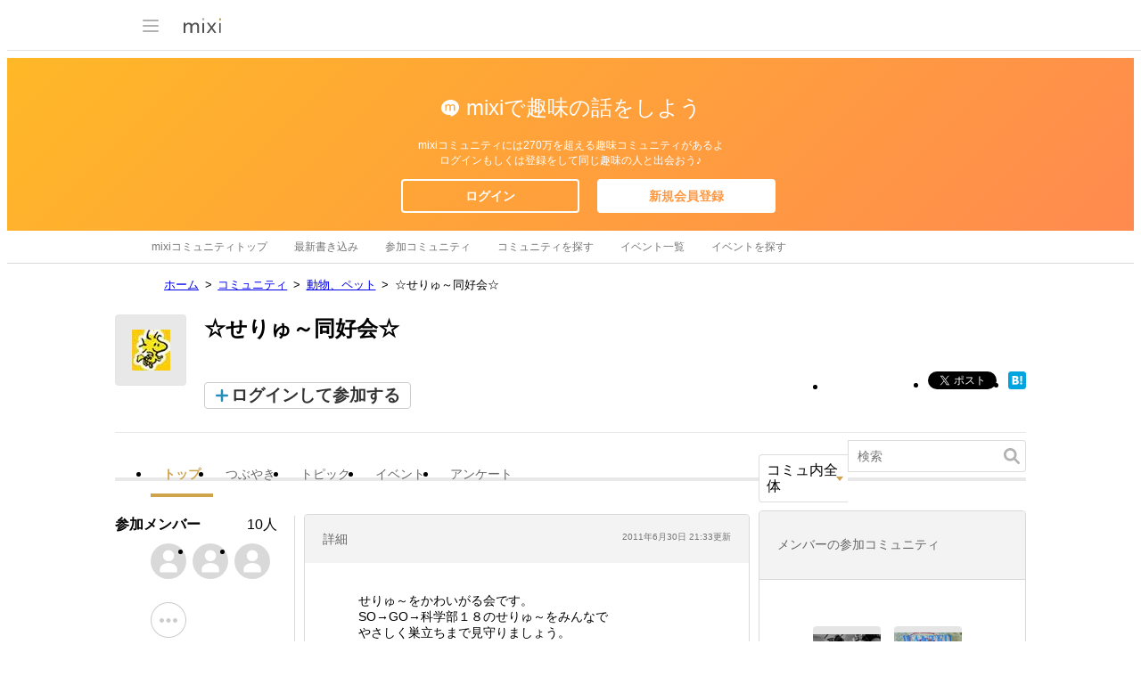

--- FILE ---
content_type: text/html; charset=utf-8
request_url: https://www.google.com/recaptcha/api2/aframe
body_size: 265
content:
<!DOCTYPE HTML><html><head><meta http-equiv="content-type" content="text/html; charset=UTF-8"></head><body><script nonce="7ejncsztcTxGO4zLAwibHA">/** Anti-fraud and anti-abuse applications only. See google.com/recaptcha */ try{var clients={'sodar':'https://pagead2.googlesyndication.com/pagead/sodar?'};window.addEventListener("message",function(a){try{if(a.source===window.parent){var b=JSON.parse(a.data);var c=clients[b['id']];if(c){var d=document.createElement('img');d.src=c+b['params']+'&rc='+(localStorage.getItem("rc::a")?sessionStorage.getItem("rc::b"):"");window.document.body.appendChild(d);sessionStorage.setItem("rc::e",parseInt(sessionStorage.getItem("rc::e")||0)+1);localStorage.setItem("rc::h",'1769428461472');}}}catch(b){}});window.parent.postMessage("_grecaptcha_ready", "*");}catch(b){}</script></body></html>

--- FILE ---
content_type: application/javascript; charset=utf-8
request_url: https://fundingchoicesmessages.google.com/f/AGSKWxXuaL3IOwHibDcv_WZis071cHqJqZDiCkp1Gax9A9444OkJpT3RlkqEU2OARXtV-pqrqL2pUsj6FtR7eP4GtgG5xBYDStdQzZcuBg5IRGMJlKgeknfAfVlmrtnGQT2cgNjg_pLVEkgvGOQl68jNzxHKAjicRO73QvG_kkPxz26yQ4XdlCpk5y3T9jCN/_/ad-serve?/advertisementrotation./ad-feature-/googleaddfooter./adserver2.
body_size: -1288
content:
window['821b3c79-38ae-4eed-a0dc-62023dc40c49'] = true;

--- FILE ---
content_type: application/javascript
request_url: https://script.mixi.net/static/js/build/mixi-model.production.js?1768788291
body_size: 10673
content:
Namespace('jp.mixi.model.album')
    .use('brook promise')
    .use('brook.model createModel')
    .use('jp.mixi.model.utils createRPCPromise,whenExpiredSessionToReload')
    .define(function (ns) {
    var model = ns.createModel({
        'lookup': ns.promise().bind(ns.createRPCPromise('jp.mixi.album.lookup'), ns.whenExpiredSessionToReload),
        'pc.widget.photoview.lookup': ns.promise().bind(ns.createRPCPromise('jp.mixi.album.lookup'), ns.whenExpiredSessionToReload),
        'touch.widget.photoview.lookup': ns.promise().bind(ns.createRPCPromise('jp.mixi.album.lookup'), ns.whenExpiredSessionToReload),
        'find': ns.promise().bind(ns.createRPCPromise('jp.mixi.album.find'), ns.whenExpiredSessionToReload),
        'gettitle': ns.promise().bind(ns.createRPCPromise('jp.mixi.photo.getAlbumTitle'), ns.whenExpiredSessionToReload),
        'getentrytitle': ns.promise().bind(ns.createRPCPromise('jp.mixi.photo.getEntryAlbumTitle'), ns.whenExpiredSessionToReload)
    });
    ns.provide({
        createAlbumModel: function () { return model; }
    });
});
Namespace("jp.mixi.model.comment")
    .use('brook promise')
    .use('brook.util cond, ifelse')
    .use('brook.model createModel')
    .use('jp.mixi.model.utils appendViewerId,changeParamsFormatForFileInputs,createRPCPromise,createFormGatewayRPCPromise,whenExpiredSessionToReload')
    .define(function (ns) {
    var createKey = function (param) {
        return param.owner_id + "." + param.id;
    };
    var isAttachedPhotoInRequest = function (v) {
        return v.fileInputs ? true : false;
    };
    var isAttachedPhotoInResponse = function (v) {
        var result = v.response.result;
        if (!result)
            return false;
        var images = result.info.images;
        if (!images)
            return false;
        return images.length ? true : false;
    };
    var models = {};
    var createModel = function (service, param) {
        // @ts-expect-error TS(7053): Element implicitly has an 'any' type because expre... Remove this comment to see the full error message
        if (param && models[service + "." + createKey(param)]) {
            // @ts-expect-error TS(7053): Element implicitly has an 'any' type because expre... Remove this comment to see the full error message
            return models[service + "." + createKey(param)];
        }
        var model = ns.createModel({
            'create': ns.promise().bind(ns.appendViewerId, ns.cond(isAttachedPhotoInRequest, ns.changeParamsFormatForFileInputs), ns.ifelse(isAttachedPhotoInRequest, ns.createFormGatewayRPCPromise('jp.mixi.' + service + '.comment.create'), ns.createRPCPromise('jp.mixi.' + service + '.comment.create')), ns.whenExpiredSessionToReload),
            'delete': ns.promise().bind(ns.appendViewerId, ns.createRPCPromise('jp.mixi.' + service + '.comment.delete'), ns.whenExpiredSessionToReload),
            'find': ns.promise().bind(ns.appendViewerId, ns.createRPCPromise('jp.mixi.' + service + '.comment.find'), ns.whenExpiredSessionToReload),
            'willAttachPhoto': ns.promise(),
            'attachPhoto': ns.promise(),
            'detachPhoto': ns.promise()
        });
        // @ts-expect-error TS(7053): Element implicitly has an 'any' type because expre... Remove this comment to see the full error message
        models[service + "." + createKey(param)] = model;
        return model;
    };
    var deleteModel = function (service, param) {
        // @ts-expect-error TS(7053): Element implicitly has an 'any' type because expre... Remove this comment to see the full error message
        if (param && models[service + "." + createKey(param)]) {
            // @ts-expect-error TS(7053): Element implicitly has an 'any' type because expre... Remove this comment to see the full error message
            models[service + "." + createKey(param)] = null;
        }
    };
    var getCommentModel = function (service, param) {
        // @ts-expect-error TS(7053): Element implicitly has an 'any' type because expre... Remove this comment to see the full error message
        if (param && models[service + "." + createKey(param)]) {
            // @ts-expect-error TS(7053): Element implicitly has an 'any' type because expre... Remove this comment to see the full error message
            return models[service + "." + createKey(param)];
        }
        else {
            return null;
        }
    };
    ns.provide({
        createCommentModel: createModel,
        deleteCommentModel: deleteModel,
        getCommentModel: getCommentModel,
        isAttachedPhotoInResponse: isAttachedPhotoInResponse
    });
});
Namespace('jp.mixi.model.diary')
    .use('brook promise')
    .use('brook.model createModel')
    .use('jp.mixi.model.utils appendViewerId,createRPCPromise,whenExpiredSessionToReload')
    .define(function (ns) {
    var createPreviewParams = ns.promise(function (next, params) {
        next({
            level: params.level,
            allow_id_list: params.allow_id_list,
            body: params.body
        });
    });
    var model = ns.createModel({
        'create': ns.promise().bind(ns.appendViewerId, ns.createRPCPromise('jp.mixi.diary.create'), ns.whenExpiredSessionToReload),
        'lookup': ns.promise().bind(ns.createRPCPromise('jp.mixi.diary.lookup'), ns.whenExpiredSessionToReload),
        'preview': ns.promise().bind(createPreviewParams, ns.createRPCPromise('jp.mixi.diary.preview'), ns.whenExpiredSessionToReload)
    });
    ns.provide({
        createDiaryModel: function () { return model; }
    });
});
/**
 * @name jp.mixi.model.diary.diaryphoto
 * @namespace details here.
 */
Namespace("jp.mixi.model.diary.diaryphoto")
    .use('brook promise')
    .use('brook.model createModel')
    .use('jp.co.mixi.gateway gateway')
    .use('jp.co.mixi.net.jsonrpc.uploader JSONRPCUploader')
    .define(function (ns) {
    /**
    * @name createPreparedDiaryPhotoModel
    * @function
    * @memberOf jp.mixi.model.diary.diaryphoto
    * @return {Brook.Model} PreparedDiaryPhotoModel
    * @description 日記の添付写真のPrepare( プレビュー用に一時的に保存する状態 )を行うためのModelを返します.
    * @example
    *  var model = ns.createPreparedDiaryPhotoModel();
    *
    *  // prepare : inputに入力された画像を一時upload.
    *  model.notify('prepare').run({
    *    fileInputs : [ HTMLInputElement ],
    *    params     : { sequence_num : 1 }
    *  });
    *
    *  // delete : 空メソッドです. observeするために使います.
    *  model.notify('prepare').run({ sequence_num : 2 })
    *
    */
    var createGatewayRPCPromise = function (method) {
        var postKey = ns.gateway('rpc_post_key');
        var service = ns.JSONRPCUploader.createService('system/rpc_form_gateway.pl', { auth_type: 'postkey', secret: postKey });
        return service.createRPCPromise(method);
    };
    var model = ns.createModel({
        'prepare': createGatewayRPCPromise('jp.mixi.diary.attachment.prepareDiaryPhoto'),
        'delete': ns.promise()
    });
    ns.provide({
        createPreparedDiaryPhotoModel: function () { return model; }
    });
});
Namespace('jp.mixi.model.easyshare')
    .use('brook promise')
    .use('brook.model createModel')
    .use('jp.mixi.model.utils createRPCPromise,whenExpiredSessionToReload')
    .define(function (ns) {
    var model = ns.createModel({
        'lookup': ns.promise().bind(ns.createRPCPromise('jp.mixi.easyshare.lookup'), ns.whenExpiredSessionToReload)
    });
    ns.provide({
        createEasyshareModel: function () { return model; }
    });
});
Namespace("jp.mixi.model.feedback")
    .use('brook promise')
    .use('brook.model createModel')
    .use('jp.mixi.model.utils appendViewerId,createRPCPromise,whenExpiredSessionToReload')
    .define(function (ns) {
    var createKey = function (param) {
        if (param.comment_member_id && param.comment_post_time) {
            return param.comment_member_id + "." + param.comment_post_time;
        }
        else {
            return param.owner_id + "." + param.id;
        }
    };
    var setParam = function (param) {
        return ns.promise(function (next, value) {
            if (!value || !(function (object) {
                // FIXME: ルール追加前からの問題
                // eslint-disable-next-line guard-for-in, no-unreachable-loop
                for (var o in object) {
                    return true;
                }
                return false;
            })(value))
                return next(param);
            return next(value);
        });
    };
    var setFindLimit = ns.promise(function (next, value) {
        value.limit = 1;
        value.offset = 0;
        next(value);
    });
    var models = {};
    var createModel = function (service, param) {
        // @ts-expect-error TS(7053): Element implicitly has an 'any' type because expre... Remove this comment to see the full error message
        if (models[service + "." + createKey(param)]) {
            // @ts-expect-error TS(7053): Element implicitly has an 'any' type because expre... Remove this comment to see the full error message
            return models[service + "." + createKey(param)];
        }
        var model = ns.createModel({
            'create': ns.promise().bind(setParam(param), ns.appendViewerId, ns.createRPCPromise('jp.mixi.' + service + '.feedback.create'), ns.whenExpiredSessionToReload),
            'delete': ns.promise().bind(setParam(param), ns.appendViewerId, ns.createRPCPromise('jp.mixi.' + service + '.feedback.delete'), ns.whenExpiredSessionToReload),
            'find': ns.promise().bind(setParam(param), ns.appendViewerId, ns.createRPCPromise('jp.mixi.' + service + '.feedback.find'), ns.whenExpiredSessionToReload),
            'findByLatest': ns.promise().bind(setParam(param), setFindLimit, ns.appendViewerId, ns.createRPCPromise('jp.mixi.' + service + '.feedback.find'), ns.whenExpiredSessionToReload)
        });
        // @ts-expect-error TS(7053): Element implicitly has an 'any' type because expre... Remove this comment to see the full error message
        models[service + "." + createKey(param)] = model;
        return model;
    };
    var deleteModel = function (service, param) {
        // @ts-expect-error TS(7053): Element implicitly has an 'any' type because expre... Remove this comment to see the full error message
        if (param && models[service + "." + createKey(param)]) {
            // @ts-expect-error TS(7053): Element implicitly has an 'any' type because expre... Remove this comment to see the full error message
            models[service + "." + createKey(param)] = null;
        }
    };
    ns.provide({
        createFeedbackModel: createModel,
        deleteFeedbackModel: deleteModel
    });
});
Namespace('jp.mixi.model.footprints')
    .use('brook.model createModel')
    .use('jp.co.mixi.net.jsonrpc JSONRPC')
    .use('jp.co.mixi.gateway gateway')
    .use('jp.mixi.model.footprints.creator FootPrintsCreator')
    .define(function (ns) {
    "use strict";
    var POST_KEY = ns.gateway('rpc_post_key');
    var MEMBER_ID = ns.gateway('login_member_id');
    var rpcClient = ns.JSONRPC.createService('/system/rpc.json', {
        auth_type: 'postkey', secret: POST_KEY
    });
    var model = ns.createModel({
        create: (new ns.FootPrintsCreator(rpcClient)).getPromise()
    });
    ns.provide({
        FootPrintsModel: model
    });
});
Namespace('jp.mixi.model.footprints.creator')
    .use('brook promise')
    .use('jp.co.mixi.lang.class defineClass')
    .define(function (ns) {
    "use strict";
    var FootPrintsCreator = ns.defineClass({
        initialize: function (rpcClient) {
            this.rpc = rpcClient;
        },
        isValidCreateRequest: function (params) {
            return params.target_member_id && params.source_id;
        },
        buildRequestParams: function (requestPromise, params) {
            if (params && !this.isValidCreateRequest(params))
                return false;
            var requestParams = {
                target_member_id: params.target_member_id,
                source: {
                    source_id: params.source_id,
                    source_resource_id: params.source_resource_id
                },
                destination: {
                    destination_id: 0, // NOTE: リアルタイム足あとでは利用できる仕様だが、未実装のためデフォルト値を渡す
                    destination_resource_id: params.destination_resource_id
                }
            };
            return requestPromise(requestParams);
        },
        getPromise: function () {
            return ns.promise()
                .bind(_.bind(this.buildRequestParams, this))
                .bind(this.rpc.createRPCPromise('jp.mixi.visitor.createFootprints'));
        }
    });
    ns.provide({
        FootPrintsCreator: FootPrintsCreator
    });
});
/**
@name jp.mixi.model.group.windowmode
@namespace details here
*/
Namespace('jp.mixi.model.group.windowmode')
    .define(function (ns) {
    var MODE_LIST = [
        {
            id: 'create',
            description: 'グループ新規作成',
            isCreate: function () { return true; },
            isUpdate: function () { return false; },
            isView: function () { return false; },
            isAlert: function () { return false; }
        },
        {
            id: 'update',
            description: 'グループ編集',
            isCreate: function () { return false; },
            isUpdate: function () { return true; },
            isView: function () { return false; },
            isAlert: function () { return false; }
        },
        {
            id: 'view',
            description: 'グループ確認',
            isCreate: function () { return false; },
            isUpdate: function () { return false; },
            isView: function () { return true; },
            isAlert: function () { return false; }
        },
        {
            id: 'alert',
            description: 'グループ作成・編集',
            isCreate: function () { return false; },
            isUpdate: function () { return false; },
            isView: function () { return false; },
            isAlert: function () { return true; }
        }
    ];
    ns.provide({
        /**#@+
        * @methodOf jp.mixi.model.group.windowmode
        */
        /**
        * GroupWindowでmodeを指定する際のObjectを生成します.
        * 指定可能なmodeはview(確認),update(編集),create(作成),
        * alert(警告) の4種類が用意されています.
        * @name getWindowModeById
        * @param {String} modeId
        * @example
        * var updateMode = ns.getWindowModeById('update'); }
        */
        getWindowModeById: function (id) {
            var mode = _.find(MODE_LIST, function (mode) {
                return mode.id == id;
            });
            if (!mode) {
                throw "Invalid mode id.";
            }
            return mode;
        }
    });
});
Namespace('jp.mixi.model.groupmodel')
    .use('jp.co.mixi.net.httprequester HTTPRequester')
    .use('jp.co.mixi.lang.class inherit')
    .define(function (ns) {
    var HTTPRequester = ns.HTTPRequester;
    var TYPE = {
        FOR_DIARY: 0,
        FOR_INVITE_APPLICATION: 1
    };
    var FriendGroupModel = (function () {
        var Klass = function (optParams) {
            this.endPoint = "/system/ajax_friend_setting.pl";
            this.postKey = Mixi.Gateway.getParam('ajax_post_key');
            // @ts-expect-error TS(2531): Object is possibly 'null'.
            if (!this.postKey) {
                this.postKey = document.querySelector('[name=ajax_post_key]').value;
            }
            this.appId = Mixi.Gateway.getParam("app_id");
            this.type = (this.appId) ? TYPE.FOR_INVITE_APPLICATION : TYPE.FOR_DIARY;
            this.groupRequest = {
                mode: "get_tags",
                post_key: this.postKey
            };
            this.friendRequest = {
                mode: "get_friends",
                type: "friend_selector",
                sort: "nickname",
                post_key: this.postKey
            };
            this.target_friends = [];
            if (this.type == TYPE.FOR_INVITE_APPLICATION) {
                this.friendRequest.app_id = this.appId;
                this.friendRequest.mode = "get_friends_appli_invite";
                this.friendRequest.filter = 'notJoinedOnly';
                if (optParams) {
                    if (optParams.filterType) {
                        this.friendRequest.filter = optParams.filterType;
                    }
                    if (optParams.targetUsers && optParams.targetUsers.fields_) {
                        this.target_friends = optParams.targetUsers.fields_.userId;
                    }
                    if (optParams.sortKey) {
                        this.friendRequest.sort = optParams.sortKey;
                    }
                }
            }
            this.isLoaded = false;
            this.friends = [];
            this.friends_has_app = [];
            this.friends_official = [];
            this.groups = [];
            this.has_friend = false;
            this._map = undefined;
        };
        ((function () {
            this.getGroupFriends = function (group) {
                return this.getGroupFriendMap()[group];
            };
            this.getGroupFriendMap = function () {
                if (this._map) {
                    return this._map;
                }
                var map = {};
                this.groups.forEach(function (group) {
                    // @ts-expect-error TS(7053): Element implicitly has an 'any' type because expre... Remove this comment to see the full error message
                    map[group.tag_id] = [];
                });
                this.friends.forEach(function (friend) {
                    if (friend.tag_ids) {
                        friend.tag_ids.forEach(function (tagId) {
                            // @ts-expect-error TS(7053): Element implicitly has an 'any' type because expre... Remove this comment to see the full error message
                            map[tagId].push(friend);
                        });
                    }
                    // @ts-expect-error TS(2339): Property 'all' does not exist on type '{}'.
                    map.all.push(friend);
                    if (friend.buddy == '1') {
                        // @ts-expect-error TS(2339): Property 'buddy' does not exist on type '{}'.
                        map.buddy.push(friend);
                    }
                });
                this._map = map;
                return this._map;
            };
            this.getFriendById = function (ids) {
                if (typeof ids == 'undefined' || !ids.length) {
                    return [];
                }
                var friendMap = this.getFriendMap();
                return ids.map(function (id) {
                    return friendMap[id];
                }) || [];
            };
            this.getFriendByUid = function (ids) {
                var friendMap;
                if (typeof ids == 'undefined' || !ids.length) {
                    return [];
                }
                friendMap = this.getFriendUidMap();
                return ids.map(function (id) {
                    return friendMap[id];
                }) || [];
            };
            this.getFriendMap = function () {
                var friendMap = {};
                this.friends.forEach(function (friend) {
                    // @ts-expect-error TS(7053): Element implicitly has an 'any' type because expre... Remove this comment to see the full error message
                    friendMap[friend.member_id] = friend;
                });
                return friendMap;
            };
            this.getFriendUidMap = function () {
                var friendMap = {};
                this.friends.forEach(function (friend) {
                    // @ts-expect-error TS(7053): Element implicitly has an 'any' type because expre... Remove this comment to see the full error message
                    friendMap[friend.user_id] = friend;
                });
                return friendMap;
            };
            this.refresh = function (callback) {
                this.isLoaded = false;
                if (callback && typeof callback == 'function') {
                    this.load(callback);
                }
            };
            this.load = function (callback) {
                if (this.isLoaded) {
                    this.loaded(callback);
                }
                this.friends = [];
                this.friends_official = [];
                this.friends_has_app = [];
                this.groups = [];
                this.friends_hidden = [];
                var responseCount = 0;
                var responseTotal = 2;
                var connectionError = { "error": 1, "message": "通信エラー" };
                (new HTTPRequester()).request({
                    method: HTTPRequester.POST,
                    url: this.endPoint,
                    asynchronous: true,
                    paramPOST: this.friendRequest,
                    otherRequestHeaders: null
                }, function (response) {
                    try {
                        var parsedResponse = JSON.parse(response.getRawString());
                        this.status = parsedResponse.status;
                        if (this.status.error === '0') {
                            this.friends = parsedResponse.result.friends;
                            if (this.type == TYPE.FOR_INVITE_APPLICATION) {
                                this.friends_has_app = parsedResponse.result.friends_has_app;
                                this.friends_hidden = parsedResponse.result.friends_official;
                                this.friends_hidden = this.friends_hidden.concat(parsedResponse.result.friends_blocked);
                            }
                        }
                    }
                    catch (e) {
                        this.status = connectionError;
                    }
                    responseCount++;
                    if (responseCount == responseTotal) {
                        this.loaded(callback);
                    }
                }.bind(this));
                (new HTTPRequester()).request({
                    method: HTTPRequester.POST,
                    url: this.endPoint,
                    asynchronous: true,
                    paramPOST: this.groupRequest,
                    otherRequestHeaders: null
                }, function (response) {
                    try {
                        var parsedResponse = JSON.parse(response.getRawString());
                        this.groups = parsedResponse.result;
                        // un use unclassified tag
                        this.groups = this.groups.filter(function (group) {
                            return (group.tag_id && group.tag_id !== "unclassified");
                        });
                    }
                    catch (e) {
                        this.status = connectionError;
                    }
                    // grep user custom tag
                    this.tags = this.groups.filter(function (group) {
                        return (group.tag_id && group.tag_id !== "all" && group.tag_id !== "unclassified" && group.tag_id !== "buddy");
                    });
                    responseCount++;
                    if (responseCount == responseTotal) {
                        this.loaded(callback);
                    }
                }.bind(this));
            };
            this.mergeFriendsParam = function () {
                var filter = this.friendRequest.filter;
                this.friends.forEach(function (friend) {
                    var has_app = !this.friends_has_app.every(function (friend_id) {
                        return (friend.member_id == friend_id) ? false : true;
                    });
                    if (filter === 'joinedOnly' && !has_app) {
                        friend.can_select = false;
                        friend.msg_state = '※アプリ未登録';
                    }
                    else if (filter === 'notJoinedOnly' && has_app) {
                        friend.can_select = false;
                        friend.msg_state = '※すでに利用中';
                    }
                    else {
                        friend.can_select = true;
                    }
                }.bind(this));
            };
            this.loaded = function (callback) {
                this.isLoaded = true;
                this.has_friend = false;
                this.has_error = this.status.error !== '0' ? true : false;
                if (this.type == TYPE.FOR_INVITE_APPLICATION) {
                    this.mergeFriendsParam();
                    this.filterHiddenMember();
                }
                if (this.friends.length) {
                    this.preLoading();
                    this.has_friend = true;
                }
                if (callback && typeof callback == 'function') {
                    callback();
                }
            };
            this.preLoading = function () {
                this.friends.forEach(function (member) {
                    var img = document.createElement('img');
                    img.src = member.photo;
                });
            };
            this.filterHiddenMember = function () {
                var friendsMapOfId = {}, friendsMapOfUid = {}, groupsMap = {}, filterMember;
                this.friends.forEach(function (friend) {
                    // @ts-expect-error TS(7053): Element implicitly has an 'any' type because expre... Remove this comment to see the full error message
                    friendsMapOfId[friend.member_id] = friend;
                    // @ts-expect-error TS(7053): Element implicitly has an 'any' type because expre... Remove this comment to see the full error message
                    friendsMapOfUid[friend.user_id] = friend;
                });
                this.groups.forEach(function (group) {
                    // @ts-expect-error TS(7053): Element implicitly has an 'any' type because expre... Remove this comment to see the full error message
                    groupsMap[group.tag_id] = group;
                });
                // member filter using targetId, friendMap and comparer function
                filterMember = function (friendId, friendsMap, comparer) {
                    // fix group counts
                    // @ts-expect-error TS(2339): Property 'all' does not exist on type '{}'.
                    groupsMap.all.member_count--;
                    var member = friendsMap[friendId];
                    if (member.buddy && member.buddy == "1") {
                        // @ts-expect-error TS(2339): Property 'buddy' does not exist on type '{}'.
                        groupsMap.buddy.member_count--;
                    }
                    if (member.tag_ids) {
                        member.tag_ids.forEach(function (tag_id) {
                            // @ts-expect-error TS(7053): Element implicitly has an 'any' type because expre... Remove this comment to see the full error message
                            groupsMap[tag_id].member_count--;
                        });
                    }
                    // fix friend list
                    this.friends = this.friends.filter(function (friend) {
                        return comparer(friendId, friend);
                    });
                }.bind(this);
                // filter hidden friend
                this.friends_hidden.forEach(function (friendId) {
                    filterMember(friendId, friendsMapOfId, function (friendId, friend) {
                        return friendId != friend.member_id;
                    });
                });
                this.has_friend = this.friends.length ? true : false;
                // filter target friend
                if (this.target_friends.length) {
                    this.friends.forEach(function (friend) {
                        if (!friend.can_select ||
                            this.target_friends.indexOf(friend.user_id) == -1) {
                            filterMember(friend.user_id, friendsMapOfUid, function (friendId, friend) {
                                return friendId != friend.user_id;
                            });
                        }
                    }.bind(this));
                }
            };
            this.getFriends = function () {
                return this.friends;
            };
            this.getGroups = function () {
                return this.groups;
            };
            this.getTags = function () {
                return this.tags;
            };
        })).apply(Klass.prototype);
        return Klass;
    })();
    var SimplifiedFriendGroupModel = (function () {
        var Klass = function (optParams) {
            this.superClass(optParams);
            this.optParams = optParams;
            if (!this.optParams) {
                return;
            }
            var that = this;
            _.each(this.optParams, function (value, key) {
                switch (key) {
                    case 'friendRequest':
                        that.friendRequest = value;
                        that.friendRequest.post_key = that.postKey;
                        break;
                    case 'ajaxUrl':
                        that.endPoint = value;
                        break;
                    default:
                        break;
                }
            });
        };
        ns.inherit(Klass, FriendGroupModel);
        ((function () {
            this.loaded = function (callback) {
                this.isLoaded = true;
                this.has_friend = false;
                if (this.optParams && this.optParams.onFriendListLoaded && typeof this.optParams.onFriendListLoaded == 'function') {
                    this.optParams.onFriendListLoaded(this.friends, this.groups);
                }
                if (this.friends.length) {
                    this.preLoading();
                    this.has_friend = true;
                }
                if (callback && typeof callback == 'function') {
                    callback();
                }
            };
        })).apply(Klass.prototype);
        return Klass;
    })();
    ns.provide({
        FriendGroupModel: FriendGroupModel,
        SimplifiedFriendGroupModel: SimplifiedFriendGroupModel
    });
});
Namespace("jp.mixi.model.message")
    .use('brook promise')
    .use('brook.model createModel')
    .use('jp.mixi.model.utils appendViewerId,createRPCPromise,whenExpiredSessionToReload')
    .use('jp.co.mixi.gateway gateway')
    .use('jp.co.mixi.net.jsonrpc.uploader JSONRPCUploader')
    .define(function (ns) {
    'use strict';
    var _createGatewayRPCPromise = function (method) {
        if (!ns.JSONRPCUploader) {
            return ns.promise();
        }
        var postKey = ns.gateway('ajax_post_key') ||
            ns.gateway('rpc_post_key');
        var service = ns.JSONRPCUploader.createService('system/rpc_form_gateway.pl', { auth_type: 'postkey', secret: postKey });
        return service.createRPCPromise(method);
    };
    var model = ns.createModel({
        'send': ns.promise().bind(ns.appendViewerId, ns.createRPCPromise('jp.mixi.message.send'), ns.whenExpiredSessionToReload),
        'send_with_photo': ns.promise().bind(ns.appendViewerId, _createGatewayRPCPromise('jp.mixi.message.send'), ns.whenExpiredSessionToReload),
        'findMessages': ns.promise().bind(ns.appendViewerId, ns.createRPCPromise('jp.mixi.message.findMessages'), ns.whenExpiredSessionToReload),
        'findThreads': ns.promise().bind(ns.appendViewerId, ns.createRPCPromise('jp.mixi.message.thread.findThreads'), ns.whenExpiredSessionToReload),
        'lookupThread': ns.promise().bind(ns.appendViewerId, ns.createRPCPromise('jp.mixi.message.thread.lookup'), ns.whenExpiredSessionToReload),
        'findStampCategories': ns.promise().bind(ns.appendViewerId, ns.createRPCPromise('jp.mixi.message.stamp.findStampCategories'), ns.whenExpiredSessionToReload),
        'findStamps': ns.promise().bind(ns.appendViewerId, ns.createRPCPromise('jp.mixi.message.stamp.findStamps'), ns.whenExpiredSessionToReload),
        'sendStamp': ns.promise().bind(ns.appendViewerId, ns.createRPCPromise('jp.mixi.message.stamp.sendStamp'), ns.whenExpiredSessionToReload),
        'get': ns.promise().bind(ns.appendViewerId, ns.createRPCPromise('jp.mixi.message.get'), ns.whenExpiredSessionToReload),
        'addMember': ns.promise().bind(ns.appendViewerId, ns.createRPCPromise('jp.mixi.message.thread.inviteThread'), ns.whenExpiredSessionToReload),
        'leaveThread': ns.promise().bind(ns.appendViewerId, ns.createRPCPromise('jp.mixi.message.thread.leaveThread'), ns.whenExpiredSessionToReload),
        'getMemberInfo': ns.promise().bind(ns.appendViewerId, ns.createRPCPromise('jp.mixi.message.getMemberInfo'), ns.whenExpiredSessionToReload),
        'updateThreadNotifySetting': ns.promise().bind(ns.appendViewerId, ns.createRPCPromise('jp.mixi.message.thread.updateThreadNotifySetting'), ns.whenExpiredSessionToReload),
        'addStar': ns.promise().bind(ns.appendViewerId, ns.createRPCPromise('jp.mixi.message.addStar'), ns.whenExpiredSessionToReload),
        'deleteStar': ns.promise().bind(ns.appendViewerId, ns.createRPCPromise('jp.mixi.message.deleteStar'), ns.whenExpiredSessionToReload),
        'goOnline': ns.promise().bind(ns.appendViewerId, ns.createRPCPromise('jp.mixi.message.onlinestatus.online'), ns.whenExpiredSessionToReload),
        'sendFriendRequest': ns.promise().bind(ns.appendViewerId, ns.createRPCPromise('jp.mixi.friend.createLinkRequest'), ns.whenExpiredSessionToReload)
    });
    ns.provide({
        createMessageModel: function () { return model; }
    });
});
Namespace("jp.mixi.model.metasearch")
    .use("brook promise")
    .use('brook.model createModel')
    .use('jp.co.mixi.net.jsonrpc JSONRPC')
    .use('jp.co.mixi.gateway gateway')
    .use('jp.co.mixi.logging Log')
    .define(function (ns) {
    /*jshint browser:true */
    /*global $j:false, _:false */
    "use strict";
    var memberId = ns.gateway('login_member_id');
    var rpc = ns.JSONRPC.createService('/system/rpc.json', {
        auth_type: 'postkey',
        secret: ns.gateway('rpc_post_key')
    });
    var createRequest = function (method) {
        return rpc.createRPCPromise(method).bind(ns.promise(function (next, value) {
            if (value.response.isFailure()) {
                ns.Log.error('requestToServer[' + method + ']: got JSONRPC error response.');
                next({
                    error: "got JSONRPC error response"
                });
                return;
            }
            next({
                data: value.response.result
            });
        }));
    };
    var model = ns.createModel({
        profile: createRequest('jp.mixi.profile.search.searchByKeyword'), // keywordはwidget側で渡す
        community: createRequest('jp.mixi.community.search'),
        news: createRequest('jp.mixi.news.entry.search'),
        voice: ns.promise(function (n, v) {
            var req = v.keyword ? createRequest('jp.mixi.voice.public.search') : createRequest('jp.mixi.voice.public.find');
            req.subscribe(n, v);
        }),
        diary: createRequest('jp.mixi.diary.public.search'),
        review: createRequest('jp.mixi.review.item.search'),
        game: createRequest('jp.mixi.application.searchFullText'),
        help: createRequest('jp.mixi.support.help.item.find'),
        updateSum: ns.promise(),
        forceSubmit: ns.promise()
    });
    ns.provide({
        metaSearchModel: model
    });
});
Namespace('jp.mixi.model.mute')
    .use('brook promise')
    .use('brook.util mapper')
    .use('brook.model createModel')
    .use('jp.mixi.model.utils appendViewerId,createRPCPromise,whenExpiredSessionToReload')
    .define(function (ns) {
    'use strict';
    var procedurePrefix = function (service) {
        switch (service) {
            case 'diary':
                return 'jp.mixi.diary.mutedmember';
            case 'easyshare':
                return 'jp.mixi.easyshare.mutedmember';
            case 'game':
                return 'jp.mixi.application.mutedmember';
            case 'voice':
                return 'jp.mixi.voice.mutedmember';
            default:
                return undefined;
        }
    };
    var appendMuteResource = function (memberId) {
        return ns.mapper(function (value) {
            var muteResource = {
                muted_member_id: memberId
            };
            $j.extend(muteResource, value);
            return muteResource;
        });
    };
    var createModel = function (service, memberId) {
        var model = ns.createModel({
            'create': ns.promise().bind(appendMuteResource(memberId), ns.appendViewerId, ns.createRPCPromise(procedurePrefix(service) + '.create'), ns.whenExpiredSessionToReload),
            'delete': ns.promise().bind(appendMuteResource(memberId), ns.appendViewerId, ns.createRPCPromise(procedurePrefix(service) + '.delete'), ns.whenExpiredSessionToReload),
            'find': ns.promise().bind(appendMuteResource(memberId), ns.appendViewerId, ns.createRPCPromise(procedurePrefix(service) + '.find'), ns.whenExpiredSessionToReload)
        });
        return model;
    };
    ns.provide({
        'createMuteModelByServiceNameAndMemberId': createModel
    });
});
Namespace('jp.mixi.model.photo')
    .use('brook promise')
    .use('brook.model createModel')
    .use('jp.mixi.model.utils createRPCPromise,whenExpiredSessionToReload')
    .define(function (ns) {
    var model = ns.createModel({
        'lookup': ns.promise().bind(ns.createRPCPromise('jp.mixi.photo.lookup'), ns.whenExpiredSessionToReload),
        'getDefaultAlbumViewModeMap': ns.promise().bind(ns.createRPCPromise('jp.mixi.photo.defaultalbum.getViewModeMap'), ns.whenExpiredSessionToReload),
        'findDefaultAlbumPhotoByViewMode': ns.promise().bind(ns.createRPCPromise('jp.mixi.photo.defaultalbum.findPhotoByViewMode'), ns.whenExpiredSessionToReload),
        'pc.widget.photoview.lookup.render': ns.promise().bind(ns.createRPCPromise('jp.mixi.photo.lookup'), ns.whenExpiredSessionToReload),
        'pc.widget.photoview.lookup.store': ns.promise().bind(ns.createRPCPromise('jp.mixi.photo.lookup'), ns.whenExpiredSessionToReload),
        'clickCount': ns.promise().bind(ns.createRPCPromise('jp.mixi.photo.clickCount'))
    });
    ns.provide({
        createPhotoModel: function () { return model; }
    });
});
Namespace('jp.mixi.model.platformfeed')
    .use('brook promise')
    .use('brook.util mapper,through')
    .use('brook.model createModel')
    .use('jp.mixi.model.utils appendViewerId,createRPCPromise,whenExpiredSessionToReload')
    .define(function (ns) {
    var nop = ns.through(function () { });
    ns.provide({
        createPlatformFeedModel: function (location) {
            var appendLocation = location ? ns.mapper(function (request) {
                request.location = location;
                return request;
            })
                : nop;
            return ns.createModel({
                'lookup': ns.promise()
                    .bind(appendLocation, ns.appendViewerId, ns.createRPCPromise('jp.mixi.platform.feed.lookup'), ns.whenExpiredSessionToReload)
            });
        }
    });
});
Namespace('jp.mixi.model.relation.bidirectional')
    .use('brook promise')
    .use('brook.model createModel')
    .use('jp.mixi.model.utils createRPCPromise,whenExpiredSessionToReload')
    .define(function (ns) {
    var model = ns.createModel({
        'find': ns.promise().bind(ns.createRPCPromise('jp.mixi.relation.bidirectional.find'), ns.whenExpiredSessionToReload)
    });
    ns.provide({
        getBidirectionalModel: function () { return model; }
    });
});
Namespace('jp.mixi.model.relation.group')
    .use('brook promise')
    .use('brook.model createModel')
    .use('brook.util cond,through,match,debug')
    .use('jp.mixi.model.utils createRPCPromise,whenExpiredSessionToReload')
    .define(function (ns) {
    var cachedResult = {};
    var isSuccess = function (rpcResult) {
        return rpcResult.response.isSuccess();
    };
    var setCache = function (method) {
        return ns.through(function (rpcResult) {
            // @ts-expect-error TS(7053): Element implicitly has an 'any' type because expre... Remove this comment to see the full error message
            cachedResult[method] = rpcResult;
        });
    };
    var cacheUpdaterOf = {
        'whenCreate': ns.through(function (rpcResult) {
            // @ts-expect-error TS(2339): Property 'find' does not exist on type '{}'.
            if (!cachedResult.find) {
                return;
            }
            var created = rpcResult.response.result;
            // @ts-expect-error TS(2339): Property 'find' does not exist on type '{}'.
            var cachedGroups = cachedResult.find.response.result;
            cachedGroups.push(created);
        }),
        'whenUpdate': ns.through(function (rpcResult) {
            // @ts-expect-error TS(2339): Property 'find' does not exist on type '{}'.
            if (!cachedResult.find) {
                return;
            }
            var updated = rpcResult.response.result;
            // @ts-expect-error TS(2339): Property 'find' does not exist on type '{}'.
            var cachedGroups = cachedResult.find.response.result;
            var beforeGroup = _.find(cachedGroups, function (group) {
                return (group.group_id == updated.group_id);
            });
            var index = _.indexOf(cachedGroups, beforeGroup);
            cachedGroups[index] = updated;
        }),
        'whenDelete': ns.through(function (rpcResult) {
            // @ts-expect-error TS(2339): Property 'find' does not exist on type '{}'.
            if (!cachedResult.find) {
                return;
            }
            var deletedId = rpcResult.request.group_id;
            // @ts-expect-error TS(2339): Property 'find' does not exist on type '{}'.
            var cachedGroups = cachedResult.find.response.result;
            var deleteGroup = _.find(cachedGroups, function (group) {
                return group.group_id == deletedId;
            });
            cachedGroups.splice(_.indexOf(cachedGroups, deleteGroup), 1);
        })
    };
    var model = ns.createModel({
        'create': ns.promise().bind(ns.createRPCPromise('jp.mixi.relation.group.create'), ns.cond(isSuccess, cacheUpdaterOf.whenCreate), ns.whenExpiredSessionToReload),
        'lookup': ns.promise().bind(ns.createRPCPromise('jp.mixi.relation.group.lookup'), ns.whenExpiredSessionToReload),
        'find': ns.promise(function (next, request) {
            // @ts-expect-error TS(2339): Property 'find' does not exist on type '{}'.
            if (cachedResult.find) {
                // @ts-expect-error TS(2339): Property 'find' does not exist on type '{}'.
                next(cachedResult.find);
            }
            else {
                ns.promise().bind(ns.createRPCPromise('jp.mixi.relation.group.find'), ns.whenExpiredSessionToReload, ns.cond(isSuccess, setCache('find'))).subscribe(next, request);
            }
        }),
        'delete': ns.promise().bind(ns.createRPCPromise('jp.mixi.relation.group.delete'), ns.cond(isSuccess, cacheUpdaterOf.whenDelete), ns.whenExpiredSessionToReload),
        'update': ns.promise().bind(ns.createRPCPromise('jp.mixi.relation.group.update'), ns.cond(isSuccess, cacheUpdaterOf.whenUpdate), ns.whenExpiredSessionToReload)
    });
    ns.provide({
        getGroupModel: function () { return model; }
    });
});
Namespace("jp.mixi.model.review")
    .use('brook promise')
    .use('brook.model createModel')
    .use('jp.mixi.model.utils appendViewerId,createRPCPromise,whenExpiredSessionToReload')
    .define(function (ns) {
    var model = ns.createModel({
        'lookup': ns.promise().bind(ns.appendViewerId, ns.createRPCPromise('jp.mixi.review.lookup'), ns.whenExpiredSessionToReload)
    });
    ns.provide({
        createReviewModel: function () { return model; }
    });
});
Namespace('jp.mixi.model.rpc.factory')
    .use('jp.mixi.model.utils createRPCPromise')
    .use('jp.co.mixi.net.jsonrpc JSONRPC')
    .use('jp.co.mixi.gateway gateway')
    .define(function (ns) {
    'use strict';
    // ログイン・非ログインによってrpcPromiseのパラメータを変更する。
    // 非ログインでもrpcを叩けるようにしているため、特にPOST, PUT, DELETE系は気をつけて使うこと
    var createRPCPromiseByLoginStatus = function (methodName) {
        var rpcPromise;
        if (isPublic()) {
            var publicRPC = ns.JSONRPC.createService('/system/rpc.json', {
                auth_type: 'none'
            });
            rpcPromise = publicRPC.createRPCPromise(methodName);
        }
        else {
            rpcPromise = ns.createRPCPromise(methodName);
        }
        return rpcPromise;
    };
    function isPublic() {
        return !(ns.gateway('login_member_id'));
    }
    ns.provide({
        createRPCPromiseByLoginStatus: createRPCPromiseByLoginStatus
    });
});
Namespace('jp.mixi.model.schedule')
    .use('brook promise')
    .use('brook.model createModel')
    .use('jp.mixi.model.utils appendViewerId,createRPCPromise,whenExpiredSessionToReload')
    .define(function (ns) {
    var model = ns.createModel({
        'lookup': ns.promise().bind(ns.createRPCPromise('jp.mixi.schedule.lookup'), ns.whenExpiredSessionToReload)
    });
    ns.provide({
        createScheduleModel: function () { return model; }
    });
});
Namespace('jp.mixi.model.socialstream')
    .use('brook promise')
    .use('brook.util mapper')
    .use('brook.model createModel')
    .use('jp.co.mixi.gateway gateway')
    .use('jp.co.mixi.net.jsonrpc JSONRPC')
    .use('jp.mixi.model.utils whenExpiredSessionToReload')
    .define(function (ns) {
    var postKey = ns.gateway('rpc_post_key');
    var viewerId = ns.gateway('login_member_id');
    var rpc = ns.JSONRPC.createService('/system/rpc.json', { auth_type: 'postkey', secret: postKey });
    var NAME_OF_FEED = {
        "diary": "日記",
        "easyshare": "チェック",
        "voice": "つぶやき",
        "review": "レビュー",
        "photo": "フォト",
        "schedule": "予定",
        "application": "アプリ更新情報",
        "community.topic.comment": "コメント",
        "community.topic.create": "アクティビティ",
        "community.event.join": "アクティビティ",
        "platform_feed": "バースデー情報",
        "platform_feed.application": "アプリ更新情報",
        "activity.application": "アプリ参加情報",
        "activity.community": "アクティビティ",
        "activity.relation": "アクティビティ",
        "activity.skin.touch.set": "アクティビティ",
        "activity.profile.update": "アクティビティ",
        "activity.profile.image.create": "アクティビティ",
        "activity.profile.image.update": "アクティビティ",
        "profile.image.main.update": "アクティビティ",
        "news.article": "ニュース",
        "voicetopic": "つぶやきネタ"
    };
    var RESULT_STRUCTURE_BUILDER = {
        flat: function (creator, result) {
            return result.map(creator);
        },
        categorized: function (creator, result) {
            var ret = {};
            // @ts-expect-error TS(2339): Property 'flow' does not exist on type '{}'.
            ret.flow = result[0].flow.map(creator);
            // @ts-expect-error TS(2339): Property 'stock' does not exist on type '{}'.
            ret.stock = result[0].stock.map(creator);
            // @ts-expect-error TS(2339): Property 'activity' does not exist on type '{}'.
            ret.activity = result[0].activity.map(creator);
            return ret;
        }
    };
    var bindBuilder = function (builderName) {
        return ns.promise(function (n, v) {
            // @ts-expect-error TS(7053): Element implicitly has an 'any' type because expre... Remove this comment to see the full error message
            v.builder = RESULT_STRUCTURE_BUILDER[builderName];
            n(v);
        });
    };
    var _reduce = function (array) {
        if (!array) {
            return function () { };
        }
        return function (func, applied) {
            var current = applied || array[0];
            for (var i = applied ? 0 : 1; i < array.length; i++) {
                current = func(current, array[i]);
            }
            return current;
        };
    };
    var getTypeCurry = function (type) {
        return function (object) {
            return Object.prototype.toString.call(object) === type;
        };
    };
    var isArray = getTypeCurry('[object Array]');
    var isString = getTypeCurry('[object String]');
    var isObject = getTypeCurry('[object Object]');
    var _getItem = function () {
        var args = Array.from(arguments);
        var item = args.shift();
        return _reduce(args)(function (ret, prop) {
            if (!ret) {
                return;
            }
            return ret[prop];
        }, item);
    };
    var PREFIX = 'jp.mixi.socialstream.feed.';
    var findTimeline = rpc.createRPCPromise(PREFIX + 'findTimeline');
    var findTimelineByObjectType = rpc.createRPCPromise(PREFIX + 'findTimelineByObjectType');
    var findTimelineByUser = rpc.createRPCPromise(PREFIX + 'findTimelineByUser');
    var findCategorizedSummary = rpc.createRPCPromise(PREFIX + 'findCategorizedSummary');
    var findCategorizedMore = rpc.createRPCPromise(PREFIX + 'findCategorizedMore');
    var findTimelineByUpdate = rpc.createRPCPromise(PREFIX + 'findTimelineByUpdate');
    var findCategorizedByUpdate = rpc.createRPCPromise(PREFIX + 'findCategorizedByUpdate');
    var getNewFeedCountTimeline = rpc.createRPCPromise(PREFIX + 'getNewFeedCountTimeline');
    var getNewFeedCountCategorizedSummary = rpc.createRPCPromise(PREFIX + 'getNewFeedCountCategorizedSummary');
    var FeedEntry = function (row) {
        this.row = row;
        this.getObjectType = function () {
            // @ts-expect-error TS(2554): Expected 0 arguments, but got 3.
            return _getItem(this.row, 'object', 'object_type');
        };
        this.getObjectName = function () {
            // @ts-expect-error TS(7053): Element implicitly has an 'any' type because expre... Remove this comment to see the full error message
            return NAME_OF_FEED[this.getObjectType()];
        };
        this.getCategory = function () {
            // @ts-expect-error TS(2554): Expected 0 arguments, but got 2.
            return _getItem(this.row, 'category');
        };
    };
    var RPCResult = function (request, response, builder) {
        this.request = request;
        this.response = response;
        this.isInitialRequest = function () {
            return (this.request.timestamp) ? false : true;
        };
        this.hasEntry = function () {
            return (this.response.result && this.response.result.length > 0) ? true : false;
        };
        this.getEntries = function () {
            if (this.isSuccess()) {
                return builder(createEntry, this.response.result);
            }
            return [];
        };
        this.isSuccess = function () {
            return this.response.isSuccess();
        };
    };
    var createEntry = function (entry) {
        if (isArray(entry)) {
            return entry.map(createEntry);
        }
        // @ts-expect-error TS(7009): 'new' expression, whose target lacks a construct s... Remove this comment to see the full error message
        return new FeedEntry(entry);
    };
    var createRPCResult = function (set) {
        // @ts-expect-error TS(7009): 'new' expression, whose target lacks a construct s... Remove this comment to see the full error message
        return new RPCResult(set.request, set.response, set.builder);
    };
    var requestFilter = ns.mapper(function (request) {
        request.viewer_id = viewerId;
        return request;
    });
    var responseFilter = ns.mapper(function (set) {
        return createRPCResult(set);
    });
    var model = ns.createModel();
    model.addMethod('findTimeline', ns.promise()
        .bind(requestFilter)
        .bind(findTimeline)
        .bind(ns.whenExpiredSessionToReload)
        .bind(bindBuilder('flat'))
        .bind(responseFilter));
    model.addMethod('findTimelineByObjectType', ns.promise()
        .bind(requestFilter)
        .bind(findTimelineByObjectType)
        .bind(ns.whenExpiredSessionToReload)
        .bind(bindBuilder('flat'))
        .bind(responseFilter));
    model.addMethod('findTimelineByUser', ns.promise()
        .bind(requestFilter)
        .bind(findTimelineByUser)
        .bind(ns.whenExpiredSessionToReload)
        .bind(bindBuilder('flat'))
        .bind(responseFilter));
    model.addMethod('findCategorizedSummary', ns.promise()
        .bind(requestFilter)
        .bind(findCategorizedSummary)
        .bind(ns.whenExpiredSessionToReload)
        .bind(bindBuilder('categorized'))
        .bind(responseFilter));
    model.addMethod('findCategorizedMore', ns.promise()
        .bind(requestFilter)
        .bind(findCategorizedMore)
        .bind(ns.whenExpiredSessionToReload)
        .bind(bindBuilder('flat'))
        .bind(responseFilter));
    model.addMethod('getNewFeedCountTimeline', ns.promise()
        .bind(requestFilter)
        .bind(getNewFeedCountTimeline)
        .bind(ns.whenExpiredSessionToReload)
        .bind(responseFilter));
    model.addMethod('getNewFeedCountCategorizedSummary', ns.promise()
        .bind(requestFilter)
        .bind(getNewFeedCountCategorizedSummary)
        .bind(ns.whenExpiredSessionToReload)
        .bind(responseFilter));
    model.addMethod('findTimelineByUpdate', ns.promise()
        .bind(requestFilter)
        .bind(findTimelineByUpdate)
        .bind(ns.whenExpiredSessionToReload)
        .bind(bindBuilder('flat'))
        .bind(responseFilter));
    model.addMethod('findCategorizedByUpdate', ns.promise()
        .bind(requestFilter)
        .bind(findCategorizedByUpdate)
        .bind(ns.whenExpiredSessionToReload)
        .bind(bindBuilder('flat'))
        .bind(responseFilter));
    var buildEntries = function (filter, entries) {
        var builderName;
        if (filter === 'timeline') {
            builderName = 'flat';
        }
        else if (filter === 'categorized') {
            builderName = 'categorized';
        }
        else {
            throw filter + ' is not supported.';
        }
        // @ts-expect-error TS(7053): Element implicitly has an 'any' type because expre... Remove this comment to see the full error message
        var builder = RESULT_STRUCTURE_BUILDER[builderName];
        return builder(createEntry, entries);
    };
    ns.provide({
        getFeedModelInstance: function () { return model; },
        buildEntries: buildEntries
    });
});
/**
 * 各モデルにて使用するユーティリティメソッド群
 * @name jp.mixi.model.utils
 */
Namespace("jp.mixi.model.utils")
    .use('brook promise')
    .use('brook.util cond,mapper')
    .use('jp.co.mixi.gateway gateway')
    .use('jp.co.mixi.net.jsonrpc JSONRPC')
    .use('jp.co.mixi.nativeproxy isEnableNativeProxy')
    .use('jp.co.mixi.net.jsonrpc.uploader')
    .use('jp.co.mixi.net.jsonrpc.nativeproxy.uploader')
    .define(function (ns) {
    var FormGatewayJSONRPCUploader = ns.jp.co.mixi.net.jsonrpc.uploader.JSONRPCUploader;
    var NativeProxyJSONRPCUploader = ns.jp.co.mixi.net.jsonrpc.nativeproxy.uploader.JSONRPCUploader;
    var UNAUTHENTICATION_ERROR_CODE = "401";
    var postKey = ns.gateway('rpc_post_key') || ns.gateway('ajax_post_key');
    var viewer = ns.gateway('viewer');
    var rpc = ns.JSONRPC.createService('/system/rpc.json', {
        auth_type: 'postkey',
        secret: postKey
    });
    /*
     * NativeProxyの影響範囲を小さく始めていく関係上、engineを外部から切り替えられるようなIFを用意
     */
    var nativeProxyRPC = ns.JSONRPC.createService('/system/rpc.json', {
        auth_type: 'postkey',
        secret: postKey
    }, true);
    /*
     * ファイルアップロードNativeProxy用
     * JSONRPCUploaderがない場合もある
     */
    if (NativeProxyJSONRPCUploader) {
        var uploaderRPC = NativeProxyJSONRPCUploader.createService('/system/rpc.json', {
            auth_type: 'postkey',
            secret: postKey
        });
    }
    /**
     * viewer_id を付加
     * @name appendViewerId
     * @promise
     * @param {Object} request
     * @return {Object} viewer_id を付加したオブジェクト
     */
    var appendViewerId = ns.mapper(function (request) {
        request.viewer_id = viewer ? viewer.id : ns.gateway('login_member_id');
        return request;
    });
    /*
     * ファイルアップロード用のJSONRPCUploaderのインタフェースに合わせる
     */
    var changeParamsFormatForFileInputs = ns.mapper(function (v) {
        var files = v.fileInputs;
        if (!files)
            return v;
        delete v.fileInputs;
        return { fileInputs: files, params: v };
    });
    /**
     * プロシージャを呼ぶための promise を生成
     * @name createRPCPromise
     * @function
     * @param {String} method
     * @return {Promise}
     */
    var createRPCPromise = function (method, isEnableNativeProxyEngine) {
        if (isEnableNativeProxyEngine)
            return nativeProxyRPC.createRPCPromise(method);
        return rpc.createRPCPromise(method);
    };
    /**
     * ファイルアップロードのための promise を生成
     * @name createFormGatewayRPCPromise
     * @function
     * @param {String} method
     * @return {Promise}
     */
    var createFormGatewayRPCPromise = function (method) {
        var service = FormGatewayJSONRPCUploader.createService('system/rpc_form_gateway.pl', { auth_type: 'postkey', secret: postKey });
        return service.createRPCPromise(method);
    };
    /**
     * rpcエンジンを遅延して切り替え・取得出来るpromise
     * @name getRPCPromiseCreator
     * @function
     * @param {String} method
     * @return {Promise}
     */
    var getRPCPromiseCreator = function (method) {
        return ns.promise(function (next, value) {
            var rpcPromise;
            var data = value;
            if (ns.isEnableNativeProxy()) {
                if (value && value.fileInputs) {
                    if (!uploaderRPC)
                        throw new Error('required nativeproxy uploader');
                    rpcPromise = uploaderRPC.createRPCPromise(method);
                }
                else {
                    rpcPromise = nativeProxyRPC.createRPCPromise(method);
                }
            }
            else {
                if (value && value.fileInputs)
                    data = value.params;
                rpcPromise = rpc.createRPCPromise(method);
            }
            rpcPromise.subscribe(function (v) {
                next(v);
            }, data);
        });
    };
    /**
     * セッションが無効の場合にページをリロード
     * @name whenExpiredSessionToReload
     * @promise
     * @param {Object} value
     */
    var whenExpiredSessionToReload = ns.cond(function (value) {
        return (value.response.error && value.response.error.code == UNAUTHENTICATION_ERROR_CODE);
    }, ns.promise(function (next, value) {
        location.reload();
    }));
    ns.provide({
        appendViewerId: appendViewerId,
        changeParamsFormatForFileInputs: changeParamsFormatForFileInputs,
        createRPCPromise: createRPCPromise,
        createFormGatewayRPCPromise: createFormGatewayRPCPromise,
        getRPCPromiseCreator: getRPCPromiseCreator,
        whenExpiredSessionToReload: whenExpiredSessionToReload
    });
});
Namespace("jp.mixi.model.voice")
    .use('brook promise')
    .use('brook.model createModel')
    .use('jp.mixi.model.utils appendViewerId,createRPCPromise,whenExpiredSessionToReload')
    .use('jp.co.mixi.gateway gateway')
    .use('jp.co.mixi.net.jsonrpc.uploader JSONRPCUploader')
    .define(function (ns) {
    var _createGatewayRPCPromise = function (method) {
        // JSONRPCUploaderがtouchで使えるまでの暫定対応
        if (!ns.JSONRPCUploader) {
            return ns.promise();
        }
        var postKey = ns.gateway('ajax_post_key') ||
            ns.gateway('rpc_post_key');
        var service = ns.JSONRPCUploader.createService('system/rpc_form_gateway.pl', { auth_type: 'postkey', secret: postKey });
        return service.createRPCPromise(method);
    };
    var model = ns.createModel({
        'create': ns.promise().bind(ns.appendViewerId, ns.createRPCPromise('jp.mixi.voice.create'), ns.whenExpiredSessionToReload),
        'createWithPhoto': ns.promise().bind(ns.appendViewerId, _createGatewayRPCPromise('jp.mixi.voice.create'), ns.whenExpiredSessionToReload),
        'lookup': ns.promise().bind(ns.appendViewerId, ns.createRPCPromise('jp.mixi.voice.lookup'), ns.whenExpiredSessionToReload),
        'delete': ns.promise().bind(ns.appendViewerId, ns.createRPCPromise('jp.mixi.voice.delete'), ns.whenExpiredSessionToReload),
        'getRestrictedViewerList': ns.promise().bind(ns.appendViewerId, ns.createRPCPromise('jp.mixi.voice.getRestrictedViewerList'), ns.whenExpiredSessionToReload)
    });
    ns.provide({
        createVoiceModel: function () { return model; }
    });
});
Namespace('jp.mixi.model.voice.latestfeedback')
    .use('brook.util from,through')
    .use('brook.model createModel')
    .use('jp.co.mixi.lang parseIntAsDecimal')
    .use('jp.mixi.model.feedback createFeedbackModel')
    .define(function (ns) {
    'use strict';
    var createModel = function (service, param) {
        param.service_type = 'voice';
        var latestFeedback = {};
        var feedbackModel = ns.createFeedbackModel(service, param);
        var model = ns.createModel({
            'update': ns.through(function (v) { })
        });
        var callFindByLatest = ns.from(param).bind(feedbackModel.notify('findByLatest'));
        var updateLatestFeedback = ns.through(function (v) {
            var result = v.response.result;
            // @ts-expect-error TS(2339): Property 'count' does not exist on type '{}'.
            latestFeedback.count = ns.parseIntAsDecimal(result.count);
            // @ts-expect-error TS(2339): Property 'count' does not exist on type '{}'.
            if (latestFeedback.count === 0) {
                // @ts-expect-error TS(2339): Property 'isNobody' does not exist on type '{}'.
                latestFeedback.isNobody = true;
            }
            else {
                // @ts-expect-error TS(2339): Property 'nickname' does not exist on type '{}'.
                latestFeedback.nickname = result.list[0].user.display_name;
                // @ts-expect-error TS(2339): Property 'memberId' does not exist on type '{}'.
                latestFeedback.memberId = result.list[0].id;
                // @ts-expect-error TS(2339): Property 'isNobody' does not exist on type '{}'.
                latestFeedback.isNobody = false;
            }
            model.notify('update').run(latestFeedback);
        });
        feedbackModel.method('create').observe(callFindByLatest);
        feedbackModel.method('delete').observe(callFindByLatest);
        feedbackModel.method('findByLatest').observe(updateLatestFeedback);
        return model;
    };
    ns.provide({
        createLatestFeedbackModel: createModel
    });
});
Namespace('jp.mixi.model.voice.topic')
    .use('brook promise')
    .use('brook.model createModel')
    .use('brook.util cond,through,match,debug')
    .use('jp.co.mixi.gateway gateway')
    .use('jp.mixi.model.utils createRPCPromise,whenExpiredSessionToReload')
    .define(function (ns) {
    var lookupCacheOf = {};
    var isSuccess = function (rpcResult) {
        return rpcResult.response.isSuccess();
    };
    var setLookupCache = ns.through(function (rpcResult) {
        var id = rpcResult.response.result.topic.id;
        // @ts-expect-error TS(7053): Element implicitly has an 'any' type because expre... Remove this comment to see the full error message
        lookupCacheOf[id] = rpcResult;
    });
    var model = ns.createModel({
        'lookup': ns.promise(function (next, request) {
            var id = request.id;
            // @ts-expect-error TS(7053): Element implicitly has an 'any' type because expre... Remove this comment to see the full error message
            if (lookupCacheOf[id]) {
                // @ts-expect-error TS(7053): Element implicitly has an 'any' type because expre... Remove this comment to see the full error message
                next(lookupCacheOf[id]);
            }
            else {
                ns.promise().bind(ns.createRPCPromise('jp.mixi.voice.topic.lookup'), ns.cond(isSuccess, setLookupCache), ns.whenExpiredSessionToReload).subscribe(next, request);
            }
        })
    });
    ns.provide({
        getVoiceTopicModel: function () { return model; },
        createPostFormUrl: function (topicId, ownerId) {
            return 'home.pl#!/post/voice/topic_id:' + topicId + '/from_feed_of:' + ownerId;
        },
        createVoiceTopicBody: function (body, topicId) {
            return body + ' http://mixi.jp/view_voice_topic.pl?topic_id=' + topicId;
        },
        VOICE_VIA_TOPIC: ns.gateway('voice_topic_via'),
        getTopicIdFromBody: function (body) {
            var match = /(?:https?:)?\/\/mixi\.jp\/view_voice_topic\.pl\?topic_id=(\d+)$/.exec(body);
            return match ? match[1] : '';
        },
    });
});
Namespace('jp.mixi.model.voice.topic.motivator')
    .use('brook.util through')
    .use('jp.co.mixi.gateway gateway')
    .use('jp.mixi.model.voice createVoiceModel')
    .define(function (ns) {
    'use strict';
    var TOPICS = ns.gateway('motivator_voice_topics') || [];
    ns.createVoiceModel().method('create').observe(ns.through(function (rpcResponse) {
        _.each(TOPICS, function (topic) {
            if (topic.id == rpcResponse.request.topic_id) {
                topic.is_answered = 1;
            }
        });
    }));
    function __getAll(isShuffled) {
        return isShuffled ? _.shuffle(TOPICS) : TOPICS;
    }
    function __getUnanswered(isShuffled) {
        return __getAll(isShuffled).filter(function (topic) {
            return !topic.is_answered;
        });
    }
    function __getOne() {
        var unansweredTopics = __getUnanswered(true);
        return _.isEmpty(unansweredTopics) ? __getAll(true)[0] : unansweredTopics[0];
    }
    ns.provide({
        getAllTopics: __getAll,
        getUnansweredTopics: __getUnanswered,
        getOneTopic: __getOne
    });
});
